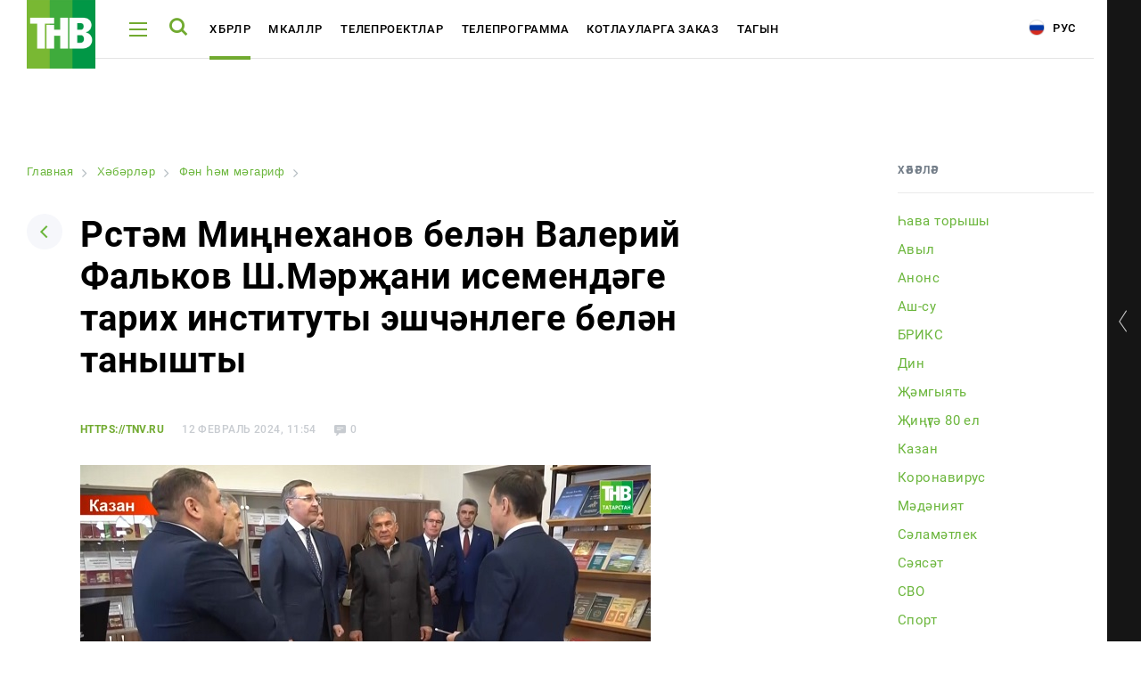

--- FILE ---
content_type: text/html; charset=UTF-8
request_url: https://www.tnv.ru/tat/news/fn-m-marif-/372367-r-st-m-mi-nekhanov-bel-n-valeriy-falkov-sh-m-r-ani-isemend-ge-tarikh-instituty-eshch-nlege-bel-n-tan/
body_size: 11754
content:
<!DOCTYPE html><html lang="ru"><head><!-- Global site tag (gtag.js) - Google Analytics --><!-- Google Tag Manager --><!-- End Google Tag Manager --><link rel="stylesheet" type="text/css" href="//fonts.googleapis.com/css?family=Roboto:300,300i,400,400i,500,500i,700,700i,900,900i&amp;subset=cyrillic,cyrillic-ext,latin-ext"/><meta name="viewport" content="initial-scale=1.0, width=device-width"/><meta content="IE=edge" http-equiv="X-UA-Compatible"/><link rel="apple-touch-icon" sizes="57x57" href="/local/static/favicons/apple-icon-57x57.png"/><link rel="apple-touch-icon" sizes="60x60" href="/local/static/favicons/apple-icon-60x60.png"/><link rel="apple-touch-icon" sizes="72x72" href="/local/static/favicons/apple-icon-72x72.png"/><link rel="apple-touch-icon" sizes="76x76" href="/local/static/favicons/apple-icon-76x76.png"/><link rel="apple-touch-icon" sizes="114x114" href="/local/static/favicons/apple-icon-114x114.png"/><link rel="apple-touch-icon" sizes="120x120" href="/local/static/favicons/apple-icon-120x120.png"/><link rel="apple-touch-icon" sizes="144x144" href="/local/static/favicons/apple-icon-144x144.png"/><link rel="apple-touch-icon" sizes="152x152" href="/local/static/favicons/apple-icon-152x152.png"/><link rel="apple-touch-icon" sizes="180x180" href="/local/static/favicons/apple-icon-180x180.png"/><link rel="icon" type="image/png" sizes="192x192" href="/local/static/favicons/android-icon-192x192.png"/><link rel="icon" type="image/png" sizes="32x32" href="/local/static/favicons/favicon-32x32.png"/><link rel="icon" type="image/png" sizes="96x96" href="/local/static/favicons/favicon-96x96.png"/><link rel="icon" type="image/png" sizes="16x16" href="/local/static/favicons/favicon-16x16.png"/><link rel="manifest" href="/local/static/favicons/manifest.json"/><meta name="msapplication-TileColor" content="#ffffff"/><meta name="msapplication-TileImage" content="/local/static/favicons/ms-icon-144x144.png"/><meta name="theme-color" content="#ffffff"/><meta name="yandex-verification" content="3fecacdefda3cc42" /><title>Расскажем подробно о Рөстәм Миңнеханов белән Валерий Фальков Ш.Мәрҗани исемендәге тарих институты эшчәнлеге белән танышты | tnv.ru</title><meta http-equiv="Content-Type" content="text/html; charset=UTF-8" /><meta name="robots" content="index, follow" /><meta name="keywords" content="Рөстәм Миңнеханов белән Валерий Фальков Ш.Мәрҗани исемендәге тарих институты эшчәнлеге белән танышты, от наших собственных корреспондентов, подробно, описание Рөстәм Миңнеханов белән Валерий Фальков Ш.Мәрҗани исемендәге тарих институты эшчәнлеге белән танышты | tnv.ru" /><meta name="description" content="Здесь вы узнаете все о Рөстәм Миңнеханов белән Валерий Фальков Ш.Мәрҗани исемендәге тарих институты эшчәнлеге белән танышты | tnv.ru" /><link rel="canonical" href="https://tnv.ru/tat/news/fn-m-marif-/372367-r-st-m-mi-nekhanov-bel-n-valeriy-falkov-sh-m-r-ani-isemend-ge-tarikh-instituty-eshch-nlege-bel-n-tan/" /><script data-skip-moving="true">(function(w, d, n) {var cl = "bx-core";var ht = d.documentElement;var htc = ht ? ht.className : undefined;if (htc === undefined || htc.indexOf(cl) !== -1){return;}var ua = n.userAgent;if (/(iPad;)|(iPhone;)/i.test(ua)){cl += " bx-ios";}else if (/Windows/i.test(ua)){cl += ' bx-win';}else if (/Macintosh/i.test(ua)){cl += " bx-mac";}else if (/Linux/i.test(ua) && !/Android/i.test(ua)){cl += " bx-linux";}else if (/Android/i.test(ua)){cl += " bx-android";}cl += (/(ipad|iphone|android|mobile|touch)/i.test(ua) ? " bx-touch" : " bx-no-touch");cl += w.devicePixelRatio && w.devicePixelRatio >= 2? " bx-retina": " bx-no-retina";if (/AppleWebKit/.test(ua)){cl += " bx-chrome";}else if (/Opera/.test(ua)){cl += " bx-opera";}else if (/Firefox/.test(ua)){cl += " bx-firefox";}ht.className = htc ? htc + " " + cl : cl;})(window, document, navigator);</script><link href="/bitrix/cache/css/tt/tnv/page_3b9caa3145511327f624f2e49264fae7/page_3b9caa3145511327f624f2e49264fae7_v1.css?17647007478220" type="text/css"  rel="stylesheet" /><link href="/bitrix/cache/css/tt/tnv/template_6ac6280874e8e51a25767a1d9e193045/template_6ac6280874e8e51a25767a1d9e193045_v1.css?1764700747391031" type="text/css"  data-template-style="true" rel="stylesheet" /><meta property="og:title" content="Рөстәм Миңнеханов белән Валерий Фальков Ш.Мәрҗани исемендәге тарих институты эшчәнлеге белән танышты" /><meta property="og:description" content="" /><meta property="og:image" content="https://i.tnv.ru/iblock/d46/d46fb7069f180e7d92fc569e66aa724e/sr.jpg" /><!-- banners google money --><!-- banners google money --></head><body class="js-body offset body-lang-tt"><!-- Google Tag Manager (noscript) --><noscript><iframe src="https://www.googletagmanager.com/ns.html?id=GTM-PGBRNKG"
height="0" width="0" style="display:none;visibility:hidden"></iframe></noscript><!-- End Google Tag Manager (noscript) --><div class="page__preloader preloader js-page-preloader"><div class="preloader__logo"><img src="/local/static/images/logo.svg" alt="" /></div><div class="preloader__spinner"><div class="spinner__item spinner__item--first"></div><div class="spinner__item spinner__item--second"></div><div class="spinner__item spinner__item--third"></div></div></div><div class="page__wrapper js-page-wrapper"><aside class="aside aside--desktop opened js-aside-desktop"><a class="aside__toggle js-aside-toggle" href="#"></a><div class="aside__online aside-online js-aside-online"><div class="aside-online__item active opened"><div class="aside-online__tv active opened"><div id="player" style="width: 100%; height: 156px;"></div></div></div><div class="aside-online__item"><p class="aside-online__title active js-tv-player-source" data-source="https://user91229.clients-cdnnow.ru/hls/user91229_1.m3u8">
                        ТНВ-Татарстан                    </p></div><div class="aside-online__item"><p class="aside-online__title js-tv-player-source" data-source="https://shayan.bonus-tv.ru/cdn/shayan/playlist.m3u8">
                        Шаян ТВ                    </p></div><div class="aside-online__item"><p class="aside-online__title js-tv-player-source" data-source="//live-maidantv.cdnvideo.ru/maidantv/maidantv.smil/playlist.m3u8">
                        Мәйдан                    </p></div><div class="aside-online__item"><p class="aside-online__title js-tv-player-source" data-source="https://planeta.mediacdn.ru/cdn/tnvplanet/playlist.m3u8">
                        ТНВ-Планета                    </p></div></div><style>
            .aside-online__title:before {
                opacity: 0;
            }

            .aside-online__title:after {
                display: none;
            }

            .aside-online__title.active:before {
                opacity: 1;
            }
        </style><div class="aside__wrapper"><div class="js-banner-aside"></div><div class="vote-2"></div><div class="js-banner-aside-2"></div><div class="aside__item aside__item--offset-2" id="bx_1373509569_21968"><a href="https://bolgarradio.com/to-order-congratulations/" target="_blank"></a><p>
            Заказать поздравление в передаче «Сина Миннэн Сэлэм»        </p><p class="aside__item-description">
                Каждую субботу с 7 до 9 утра зрители ТНВ поздравляют<br />
своих любимых при помощи SMS-соообщений и звонков.            </p><a href="https://bolgarradio.com/to-order-congratulations/" class="button button--green aside__item-button">Заказать поздравление</a></div><div class="aside__item aside__item--offset" id="bx_1373509569_17978"><a href="#" target="_blank"></a><p>
            Ашыгыч хәбәрләр телефоны  8 (987) 420-01-01        </p><p class="aside__item-description">
                Горячая линия новостей - <br/><a href="https://wa.me/79874200101">8 987 420 01 01</a>            </p><span class="icon-arrow-down"></span></div><div class="aside__item aside__item--offset" id="bx_1373509569_17977"><a href="#" target="_blank"></a><p>
            Хата таптыгызмы?        </p><span class="icon-arrow-down"></span></div><div class="aside__socials aside-socials"><a class="aside-socials__item aside-socials__item--vkontakte" href="https://vk.com/tatarstan_tnv" target="_blank" rel="nofollow" id="bx_3485106786_6"><span class="icon-vkontakte"></span></a><a class="aside-socials__item aside-socials__item--youtube" href="https://www.youtube.com/channel/UCRZoU5z1CS38bDWGuNefo-g" target="_blank" rel="nofollow" id="bx_3485106786_7"><span class="icon-youtube"></span></a></div></div></aside><div class="aside__mobile-toggle-wrapper"><a href="#" class="aside__mobile-toggle-link js-aside-mobile-toggle"></a><p class="aside__mobile-toggle-online">
            Онлайн трансляция
        </p><p class="aside__mobile-toggle"><span class="title">Свернуть</span><span class="icon icon-aside-search"></span></p></div><aside class="aside aside--mobile js-aside-mobile"><a class="aside__toggle js-aside-toggle" href="#"></a><div class="aside__online-wrapper"><p class="aside__title">
        Смотреть онлайн
    </p><div class="aside__online aside-online js-aside-online"><div class="aside-online__item" id="bx_3099439860_3609"><a href="/online/?ID=3609" target="_blank" class="aside-online__title"><img src="https://i.tnv.ru/iblock/9bc/unnamed.jpg" alt="" title="" /><span>ТНВ-Татарстан</span></a></div><div class="aside-online__item" id="bx_3099439860_3611"><a href="/online/?ID=3611" target="_blank" class="aside-online__title"><img src="https://i.tnv.ru/iblock/9f3/3F_3F_3F_3F_3F_3F_282018_2C_3F_3F_3F_3F_3F_3F_3F_29.png" alt="" title="" /><span>Шаян ТВ</span></a></div><div class="aside-online__item" id="bx_3099439860_3612"><a href="/online/?ID=3612" target="_blank" class="aside-online__title"><img src="https://i.tnv.ru/iblock/9c6/Group-3.png" alt="" title="" /><span>Мәйдан</span></a></div><div class="aside-online__item" id="bx_3099439860_3610"><a href="/online/?ID=3610" target="_blank" class="aside-online__title"><img src="https://i.tnv.ru/iblock/9bc/unnamed.jpg" alt="" title="" /><span>ТНВ-Планета</span></a></div></div></div><div class="aside__wrapper"><div class="js-banner-aside"></div><div class="vote-2"></div><div class="js-banner-aside-2"></div><div class="aside__item aside__item--offset-2" id="bx_1454625752_21968"><a href="https://bolgarradio.com/to-order-congratulations/" target="_blank"></a><p>
            Заказать поздравление в передаче «Сина Миннэн Сэлэм»        </p><p class="aside__item-description">
                Каждую субботу с 7 до 9 утра зрители ТНВ поздравляют<br />
своих любимых при помощи SMS-соообщений и звонков.            </p><a href="https://bolgarradio.com/to-order-congratulations/" class="button button--green aside__item-button">Заказать поздравление</a></div><div class="aside__item aside__item--offset" id="bx_1454625752_17978"><a href="#" target="_blank"></a><p>
            Ашыгыч хәбәрләр телефоны  8 (987) 420-01-01        </p><p class="aside__item-description">
                Горячая линия новостей - <br/><a href="https://wa.me/79874200101">8 987 420 01 01</a>            </p><span class="icon-arrow-down"></span></div><div class="aside__item aside__item--offset" id="bx_1454625752_17977"><a href="#" target="_blank"></a><p>
            Хата таптыгызмы?        </p><span class="icon-arrow-down"></span></div><div class="aside__socials aside-socials"><a class="aside-socials__item aside-socials__item--vkontakte" href="https://vk.com/tatarstan_tnv" target="_blank" rel="nofollow" id="bx_3322728009_6"><span class="icon-vkontakte"></span></a><a class="aside-socials__item aside-socials__item--youtube" href="https://www.youtube.com/channel/UCRZoU5z1CS38bDWGuNefo-g" target="_blank" rel="nofollow" id="bx_3322728009_7"><span class="icon-youtube"></span></a></div></div>    </aside><div class="page-load"><header class="header header--white"><div class="page__container"><div class="header__wrapper"><div class="header__logo"><a href="/tat/"><img src="/local/static/images/logo.svg" alt="ТНВ"/></a></div><div class="header__hamburger js-header-hamburger"><span></span><span></span><span></span></div><div class="header__search js-header-search"><span class="icon-search"></span></div><ul class="header__nav header-nav" id="header-nav"><li class="header-nav__item js-header-submenu-open" id="bx_2970353375_3661"><a class="header-nav__link" href="/tat/news/">Хәбәрләр</a><div class="header__submenu header__more js-header-submenu"><div class="page__container"><ul class="header__nav header-nav"><li class="header-nav__item"><a href="/tat/news/" class="header-nav__link">Хәбәрләр тасмасы</a></li><li class="header-nav__item"><a href="/tat/media/" class="header-nav__link">Фото</a></li><li class="header-nav__item"><a href="/tat/media/#tab-mediateka-41" class="header-nav__link">Видеорепортажлар</a></li><li class="header-nav__item"><a href="/tat/stories/" class="header-nav__link">Cюжетлар</a></li></ul></div></div></li><li class="header-nav__item js-header-submenu-open" id="bx_2970353375_54069"><a class="header-nav__link" href="/tat/articles/">Мәкаләләр</a><div class="header__submenu header__more js-header-submenu"><div class="page__container"><ul class="header__nav header-nav"><li class="header-nav__item"><a href="/tat/learn/" class="header-nav__link">Татарча өйрәнәбез</a></li></ul></div></div></li><li class="header-nav__item" id="bx_2970353375_3662"><a class="header-nav__link" href="/tat/tv-projects/">Телепроектлар</a></li><li class="header-nav__item js-header-submenu-open" id="bx_2970353375_3663"><a class="header-nav__link" href="/tat/tv-program/tatarstan/">Телепрограмма</a><div class="header__submenu header__more js-header-submenu"><div class="page__container"><ul class="header__nav header-nav"><li class="header-nav__item"><a href="/tat/tv-program/tatarstan/" class="header-nav__link">ТНВ-Татарстан</a></li><li class="header-nav__item"><a href="/tat/tv-program/planeta/" class="header-nav__link">ТНВ-Планета</a></li></ul></div></div></li><li class="header-nav__item" id="bx_2970353375_19557"><a class="header-nav__link" href="/tat/congratulations/">Котлауларга заказ</a></li><li class="header-nav__item js-header-submenu-open" id="bx_2970353375_3607"><a class="header-nav__link" href="javascript:;">Тагын</a><div class="header__submenu header__more js-header-submenu"><div class="page__container"><ul class="header__nav header-nav"><li class="header-nav__item"><a href="/tat/about/" class="header-nav__link">Компания турында</a></li><li class="header-nav__item"><a href="/tat/advertisement/" class="header-nav__link">Түләүле хезмәтләр</a></li></ul></div></div></li></ul><div class="header__socials"><a class="aside-socials__item aside-socials__item--vkontakte" href="https://vk.com/tatarstan_tnv" target="_blank" rel="nofollow" id="bx_719294866_6"><span class="icon-vkontakte"></span></a><a class="aside-socials__item aside-socials__item--youtube" href="https://www.youtube.com/channel/UCRZoU5z1CS38bDWGuNefo-g" target="_blank" rel="nofollow" id="bx_719294866_7"><span class="icon-youtube"></span></a></div>                        <a href="/" class="header__lang"><i class="icon-rus"></i> Рус</a></div></div><div class="header__more js-header-more" id="bx_3302092990_3607"><div class="page__container"><ul class="header__nav header-nav"><li class="header-nav__item"><a href="/tat/about/" class="header-nav__link">Компания турында</a></li><li class="header-nav__item"><a href="/tat/advertisement/" class="header-nav__link">Түләүле хезмәтләр</a></li></ul></div></div></header><div class="menu js-menu"><div class="menu__wrapper js-menu-wrapper"><div class="fake-poster"><div class="show-poster__wrapper show-poster__wrapper--hidden"></div></div><div class="menu__nav-wrapper"><span class="icon-close menu__close js-menu-close"></span><div class="menu__search menu-search"><form class="form js-action-search"><div class="form__item"><input type="text" class="menu-search__input" name="q" placeholder="Поиск"  /><button type="submit" class="menu-search__button"><span class="icon-search"></span></button></div><p class="menu-search__example">
            Например: Минниханов, 7 дней, телепрограмма
        </p></form></div>            <div class="global-search__wrapper js-search-results"></div><div class="js-menu-content"><nav class="menu__nav menu-nav"><div class="menu-nav__column"><div class="menu-nav__item" id="bx_3017195560_3661"><a class="menu-nav__title menu-nav__title--add js-menu-nav-title" href="/tat/news/">Хәбәрләр</a><div class="menu-nav__links"><a href="/tat/news/" class="menu-nav__link">Хәбәрләр тасмасы</a><a href="/tat/media/" class="menu-nav__link">Фото</a><a href="/tat/media/#tab-mediateka-41" class="menu-nav__link">Видеорепортажлар</a><a href="/tat/stories/" class="menu-nav__link">Cюжетлар</a></div></div><div class="menu-nav__item" id="bx_3017195560_54069"><a class="menu-nav__title menu-nav__title--add js-menu-nav-title" href="/tat/articles/">Мәкаләләр</a><div class="menu-nav__links"><a href="/tat/learn/" class="menu-nav__link">Татарча өйрәнәбез</a></div></div><div class="menu-nav__item" id="bx_3017195560_3662"><a class="menu-nav__title" href="/tat/tv-projects/">Телепроектлар</a></div></div><div class="menu-nav__column"><div class="menu-nav__item" id="bx_3017195560_3663"><a class="menu-nav__title menu-nav__title--add js-menu-nav-title" href="/tat/tv-program/tatarstan/">Телепрограмма</a><div class="menu-nav__links"><a href="/tat/tv-program/tatarstan/" class="menu-nav__link">ТНВ-Татарстан</a><a href="/tat/tv-program/planeta/" class="menu-nav__link">ТНВ-Планета</a></div></div><div class="menu-nav__item" id="bx_3017195560_19557"><a class="menu-nav__title" href="/tat/congratulations/">Котлауларга заказ</a></div><div class="menu-nav__item" id="bx_3017195560_3607"><a class="menu-nav__title menu-nav__title--add js-menu-nav-title" href="javascript:;">Тагын</a><div class="menu-nav__links"><a href="/tat/about/" class="menu-nav__link">Компания турында</a><a href="/tat/advertisement/" class="menu-nav__link">Түләүле хезмәтләр</a></div></div></div></nav>                            </div></div></div></div><div class="menu global-search js-global-search"><div class="menu__wrapper js-menu-wrapper"><div class="fake-poster"><div class="show-poster__wrapper show-poster__wrapper--hidden"></div></div><div class="menu__nav-wrapper"><span class="icon-close menu__close js-menu-close"></span><div class="menu__search menu-search"><form class="form js-action-search"><div class="form__item"><input type="text" class="menu-search__input" name="q" placeholder="Поиск"  /><button type="submit" class="menu-search__button"><span class="icon-search"></span></button></div><p class="menu-search__example">
            Например: Минниханов, 7 дней, телепрограмма
        </p></form></div>            <div class="global-search__wrapper" id="search-results"></div></div></div></div>            <section class="page js-news-container"><article class="js-post-news"><div class="page__container"><div class="news-page novelty clearfix"><div class="news-page__left"><!--'start_frame_cache_y0XwfU'--><!--'end_frame_cache_y0XwfU'-->                    <link href="/bitrix/css/main/font-awesome.css?155983358428777" type="text/css" rel="stylesheet" /><div class="bx-breadcrumb" itemprop="http://schema.org/breadcrumb" itemscope itemtype="http://schema.org/BreadcrumbList"><div class="bx-breadcrumb-item" id="bx_breadcrumb_0" itemprop="itemListElement" itemscope itemtype="http://schema.org/ListItem"><a class="bx-breadcrumb-item-link" href="/tat/" title="Главная" itemprop="item"><span class="bx-breadcrumb-item-text" itemprop="name">Главная</span></a><meta itemprop="position" content="1" /></div><i class="bx-breadcrumb-item-angle fa fa-angle-right"></i><div class="bx-breadcrumb-item" id="bx_breadcrumb_1" itemprop="itemListElement" itemscope itemtype="http://schema.org/ListItem"><a class="bx-breadcrumb-item-link" href="/tat/news/" title="Хәбәрләр" itemprop="item"><span class="bx-breadcrumb-item-text" itemprop="name">Хәбәрләр</span></a><meta itemprop="position" content="2" /></div><i class="bx-breadcrumb-item-angle fa fa-angle-right"></i><div class="bx-breadcrumb-item" id="bx_breadcrumb_2" itemprop="itemListElement" itemscope itemtype="http://schema.org/ListItem"><a class="bx-breadcrumb-item-link" href="/tat/news/fn-m-marif-/" title="Фән һәм мәгариф " itemprop="item"><span class="bx-breadcrumb-item-text" itemprop="name">Фән һәм мәгариф </span></a><meta itemprop="position" content="3" /></div><i class="bx-breadcrumb-item-angle fa fa-angle-right"></i><div class="bx-breadcrumb-item"><span class="bx-breadcrumb-item-text">Рөстәм Миңнеханов белән Валерий Фальков Ш.Мәрҗани исемендәге тарих институты эшчәнлеге белән танышты</span></div></div><div class="page__head page-head"><a class="page-head__back" href="/tat/news/"><span class="icon-arrow-down"></span></a><h1>Рөстәм Миңнеханов белән Валерий Фальков Ш.Мәрҗани исемендәге тарих институты эшчәнлеге белән танышты</h1></div><div id="372367" class="novelty__content novelty__content--padding"><div class="novelty__information"><p class="novelty__source">
                https://tnv.ru            </p><p class="novelty__date">
            12 Февраль 2024, 11:54        </p><p class="novelty__views">
            99        </p><p class="novelty__comments">
            0        </p></div><p class="novelty__intro"></p><div class="novelty__thumb novelty-thumb"><img src="https://i.tnv.ru/iblock/d46/d46fb7069f180e7d92fc569e66aa724e/sr.jpg" alt="Рөстәм Миңнеханов белән Валерий Фальков Ш.Мәрҗани исемендәге тарих институты эшчәнлеге белән танышты"/><div class="novelty-thumb__information"></div></div><!--'start_frame_cache_2DJmFo'--><div class="page__container"><div class="show-poster show-poster--big-offset"></div></div><!--'end_frame_cache_2DJmFo'--><div><div class="js-image-description">
            Татарстан Республикасы Рәисе Рөстәм Миңнеханов белән Россия Федерациясе Фән һәм югары белем министры Валерий Фальков Шиһабетдин Мәрҗани исемендәге тарих институты эшчәнлеге белән дә танышты. <br><br>
 Аларга фәнни хезмәтләрне, яңа проектларны күрсәттеләр, экспедиция нәтиҗәләре турында сөйләделәр. 1996 елдан бирле эшләүче әлеге институт Татарстан һәм татарлар тарихын өйрәнүдә алдынгы үзәкләрнең берсе булып санала. <br><br>
 Быел биредә яңа хезмәткә алынганнар - Республиканың мәгариф һәм фән министрлыгы белән берлектә төбәк тарихы турында дәреслек әзерлиләр. Ул 5-7 сыйныф укучылары өчен булачак. Аның үзенчәлеге һәм тарихи дөреслекне җиткерүнең яңа алымнары хакында Инзилә Хөсәенова сөйләр. <br><br><iframe width="1280" height="720" src="https://www.youtube.com/embed/Z_GJyZNUVy4?feature=oembed" frameborder="0" allow="accelerometer; autoplay; clipboard-write; encrypted-media; gyroscope; picture-in-picture; web-share" allowfullscreen="" title="Рөстәм Миңнеханов белән Валерий Фальков Ш.Мәрҗани исемендәге тарих институты эшчәнлеге белән танышты"></iframe> <br>        </div></div></div><div class="novelty__actions"><p>
    Читайте новости в нашем <a href="https://t.me/tnvtv">Telegram</a> и <a href="https://dzen.ru/tnv/">Дзен</a>.</p><br /><br /></div><div class="novelty__actions"><div class="novelty__share"><div class="novelty__share"><p>
                Бүлешергә            </p><div class="ya-share2" data-services="vkontakte,odnoklassniki,twitter,telegram,whatsapp"
                 data-counter=""></div></div></div><div class="novelty__discuss"></div></div><div class="js-pagination"><a class="js-pagination-next" href="/tat/news/announcement/372359-ak-bars-komandasy-kluby-shayan-tv-telekanaly-bel-n-berlekt-shayan-match-dip-atalgan-zur-tamasha-zerl/?ajax=Y"></a></div></div><div class="news-page__right"><div class="news-page__rubrics news-page-rubrics"><p class="news-page-rubrics__title">
            Хәбәрләр        </p><div class="news-page-rubrics__wrapper dragscroll scrollable-content"><a data-code="ava-toryshy" href="/tat/news/ava-toryshy/"                   id="bx_1847241719_109">Һава торышы</a><a data-code="avyl" href="/tat/news/avyl/"                   id="bx_1847241719_70">Авыл</a><a data-code="announcement" href="/tat/news/announcement/"                   id="bx_1847241719_69">Анонс</a><a data-code="ash-su" href="/tat/news/ash-su/"                   id="bx_1847241719_99">Аш-су</a><a data-code="briks" href="/tat/news/briks/"                   id="bx_1847241719_108">БРИКС</a><a data-code="dean" href="/tat/news/dean/"                   id="bx_1847241719_59">Дин</a><a data-code="moguai" href="/tat/news/moguai/"                   id="bx_1847241719_39">Җәмгыять</a><a data-code="i-g-80-el" href="/tat/news/i-g-80-el/"                   id="bx_1847241719_113">Җиңүгә 80 ел</a><a data-code="kazan" href="/tat/news/kazan/"                   id="bx_1847241719_97">Казан</a><a data-code="coronavirus" href="/tat/news/coronavirus/"                   id="bx_1847241719_90">Коронавирус</a><a data-code="mednet" href="/tat/news/mednet/"                   id="bx_1847241719_29">Мәдәният</a><a data-code="s-lam-tlek" href="/tat/news/s-lam-tlek/"                   id="bx_1847241719_101">Сәламәтлек</a><a data-code="policy" href="/tat/news/policy/"                   id="bx_1847241719_31">Сәясәт</a><a data-code="svo" href="/tat/news/svo/"                   id="bx_1847241719_106">СВО</a><a data-code="sport" href="/tat/news/sport/"                   id="bx_1847241719_30">Спорт</a><a data-code="tatars-dneasy" href="/tat/news/tatars-dneasy/"                   id="bx_1847241719_57">Татар дөньясы</a><a data-code="tatar-mill-te" href="/tat/news/tatar-mill-te/"                   id="bx_1847241719_94">Татарлар</a><a data-code="tatarstan" href="/tat/news/tatarstan/"                   id="bx_1847241719_68">Татарстан</a><a data-code="tnv" href="/tat/news/tnv/"                   id="bx_1847241719_116">ТНВ</a><a data-code="fn-m-marif-" href="/tat/news/fn-m-marif-/"                   id="bx_1847241719_79">Фән һәм мәгариф </a><a data-code="show-business" href="/tat/news/show-business/"                   id="bx_1847241719_58">Шоу-бизнес</a></div></div><!--'start_frame_cache_ALOAcH'--><!--'end_frame_cache_ALOAcH'-->                                                        </div></div></div><div class="comments-form"><div class="page__container"><div class="comments-form__wrapper"><div class="comments-form__left"><div class="comments-form__title-wrapper"><p class="comments-form__title">
        Комментарии <span>0</span></p><a href="javascript:;" class="comments-form__title-icon"><span class="icon-comments"></span></a></div><div class="comments-form__thread comments-form-thread"><div class="comments-form-thread__item comments-form-thread__item--my-comment"><div class="comments-form-thread__avatar"><img src="/local/templates/.default/components/aristov.comments/comments/news/img/ava.jpg"
             alt="Аватар"
             class="av-comment-add-form__avatar"></div><div class="comments-form-thread__form comments-form-thread__form"><form class="form av-comment-add-form js-av-comment-add-form"><input type="hidden"
                   name="PARENT_ID"
                   value="372367"
                   class="js-av-comment-add-form__parent-id-field"
                   required/><div class="form__item"><div class=""><label for="NAME" class="av-comment-add-form__label">Имя</label><input type="text"
                               class="comments-field js-av-comment-add-form-name-input"
                               id="NAME"
                               name="NAME"
                                                           required/></div></div><div class="form__item"><label for="EMAIL" class="av-comment-add-form__label">Email</label><input type="text"
                               class="comments-field js-av-comment-add-form-email-input"
                               id="EMAIL"
                               name="EMAIL"
                               required/></div><div class="form__item"><label for="TEXT" class="av-comment-add-form__label">Текст сообщения</label><textarea id="TEXT"
                              name="TEXT"
                              class="textarea ctrlEnterSubmit js-av-comment-add-form-text-input"
                              rows="3"
                              required></textarea></div><button type="submit"
                        class="comments-form-thread__send">Отправить комментарий</button></form></div></div></div></div><div class="comments-form__right"><!--'start_frame_cache_Zg1Ab0'--><div class="novelty__poster novelty__poster--comments-form"></div><!--'end_frame_cache_Zg1Ab0'-->            </div></div></div></div></article></section><footer class="footer"><div class="footer__top-wrapper"><div class="page__container"><div class="footer__top"><div class="footer__nav-wrapper"><div class="footer__logo"><a href="/tat/"><img src="/local/static/images/logo.svg" alt="ТНВ"/></a></div><nav class="footer__nav footer-nav"><div class="footer-nav__item" id="bx_604248480_3661"><a class="footer-nav__title" href="/tat/news/">Хәбәрләр</a><a class="footer-nav__link" href="/tat/news/">Хәбәрләр тасмасы</a><a class="footer-nav__link" href="/tat/media/">Фото</a><a class="footer-nav__link" href="/tat/media/#tab-mediateka-41">Видеорепортажлар</a><a class="footer-nav__link" href="/tat/stories/">Cюжетлар</a></div><div class="footer-nav__item" id="bx_604248480_54069"><a class="footer-nav__title" href="/tat/articles/">Мәкаләләр</a><a class="footer-nav__link" href="/tat/learn/">Татарча өйрәнәбез</a></div><div class="footer-nav__item" id="bx_604248480_3662"><a class="footer-nav__title" href="/tat/tv-projects/">Телепроектлар</a></div><div class="footer-nav__item" id="bx_604248480_3663"><a class="footer-nav__title" href="/tat/tv-program/tatarstan/">Телепрограмма</a><a class="footer-nav__link" href="/tat/tv-program/tatarstan/">ТНВ-Татарстан</a><a class="footer-nav__link" href="/tat/tv-program/planeta/">ТНВ-Планета</a></div><div class="footer-nav__item" id="bx_604248480_19557"><a class="footer-nav__title" href="/tat/congratulations/">Котлауларга заказ</a></div><div class="footer-nav__item" id="bx_604248480_3607"><a class="footer-nav__title" href="javascript:;">Тагын</a><a class="footer-nav__link" href="/tat/about/">Компания турында</a><a class="footer-nav__link" href="/tat/advertisement/">Түләүле хезмәтләр</a></div><div class="footer-nav__item footer-nav__item--pa"><div class="footer__search footer-search"><form class="form js-action-search"><div class="form__item"><input type="text" class="footer-search__input" name="q" placeholder="Поиск"/></div></form></div></div></nav></div><div class="footer__description" id="bx_1392716086_2"><p>
	 АО «ТРК «Новый Век»<br>
	 Ул. Ш. Усманова, 9, Казань<br>
	 420095, Россия, Республика Татарстан,<br>
	 Тел.: +7 (843) 570-50-00<br>
	 E-mail:&nbsp;<a href="mailto:reception@tnvtv.ru">reception@tnvtv.ru</a>,&nbsp;<a href="mailto:tnvnews@mail.ru">tnvnews@mail.ru</a><br></p><p>
	 ТНВ в <a target="_blank" href="https://dzen.ru/tnv/">Дзен</a></p><p>
	 При любом использовании материалов ТНВ ссылка (для сайтов - гиперссылка на <a href="https://tnv.ru">tnv.ru</a>) обязательна. <br>
	 Используя настоящий сайт, вы обязуетесь выполнять условия данного соглашения.<br>
Если вы являетесь правообладателем какой-либо фотографии, размещенной на нашем сайте, свяжитесь с нами, и мы укажем авторство.<br>
Политика Акционерного общества «Телерадиокомпания Новый Век» в отношении <a href="https://cloud.mail.ru/public/6toF/EA2fS1rMa">обработки персональных данных</a>. 
</p><p>
	 На настоящем сайте могут демонстрироваться табачные изделия. Курение вредит вашему здоровью.
</p><p><!--LiveInternet counter--><!--/LiveInternet--> <!--LiveInternet logo--><a href="//www.liveinternet.ru/click" target="_blank"><img width="88" src="//counter.yadro.ru/logo?18.2" height="31" title="LiveInternet: показано число просмотров за 24 часа, посетителей за 24 часа и за сегодня" alt="" border="0"></a><!--/LiveInternet--> <!-- Yandex.Metrika informer --> <a href="https://metrika.yandex.ru/stat/?id=46775133&from=informer" target="_blank" rel="nofollow"><img src="https://informer.yandex.ru/informer/46775133/3_1_FFFFFFFF_EFEFEFFF_0_pageviews" style="width:88px; height:31px; border:0;" alt="Яндекс.Метрика" title="Яндекс.Метрика: данные за сегодня (просмотры, визиты и уникальные посетители)" class="ym-advanced-informer" data-cid="46775133" data-lang="ru"></a><!-- /Yandex.Metrika informer --> <!-- Yandex.Metrika counter -->  <!-- /Yandex.Metrika counter --> <!-- Rating Mail.ru counter -->  <!-- //Rating Mail.ru counter --> <!-- Rating Mail.ru logo --> <a href="https://top.mail.ru/jump?from=592495"> <img width="88" alt="Top.Mail.Ru" src="https://top-fwz1.mail.ru/counter?id=592495;t=502;l=1" height="31" style="border:0;"></a><!-- //Rating Mail.ru logo --> <!-- ok --> <a href="https://ok.ru/tnvtv"> <img width="30" alt="ok" src="/demo/OK%20orange%20compact-512.png" height="30" style="border:0;"></a><!-- ok --></p><p style="font-size:130%">
	 18+
</p>    </div></div></div></div><div class="footer__bottom-wrapper"><div class="page__container"><div class="footer__bottom"><p class="footer__copyright" id="bx_32686673_2">
        &copy; 1999 - 2023, АО «ТРК «Новый Век»    </p><p class="footer__site-creation">
                    Создание сайта
                    <a href="http://markweber.ru" rel="nofollow" target="_blank"><img src="/local/static/images/mw-logo.png" alt="markweber" style="margin-left: 10px;"/></a></p></div></div></div></footer><div style="display: none"><div id="project" class="js-modal-video modal"><div class="modal__content"><button class="modal__close" data-izimodal-close="" data-izimodal-transitionout="fadeOutDown"><span
                        class="icon-close"></span></button><div class="modalproject"><div class="modalproject__wrapper"></div></div></div></div><div id="coming" class="js-modal modal modal--small"><div class="modal__content"><button class="modal__close" data-izimodal-close="" data-izimodal-transitionout="fadeOutDown"><span
                        class="icon-close"></span></button><div class="modalproject"><div class="modalproject__wrapper"></div></div></div></div><div id="heading" class="js-modal modal modal--small"><div class="modal__content"><button class="modal__close" data-izimodal-close="" data-izimodal-transitionout="fadeOutDown"><span
                        class="icon-close"></span></button><div class="js-modal-content"></div></div></div><div id="submit-ok" class="js-modal modal modal--small"><div class="modal__content"><button class="modal__close" data-izimodal-close="" data-izimodal-transitionout="fadeOutDown"><span
                        class="icon-close"></span></button><div class="js-modal-content"><div class="find-error" style="padding: 50px 0; margin-bottom: 0"><p class="find-error__title">
                        Спасибо! Сообщение отправлено.
                    </p></div></div></div></div><div id="error-find" class="js-modal modal modal--small"><div class="modal__content" style="padding-top: 0"><button class="modal__close" data-izimodal-close="" data-izimodal-transitionout="fadeOutDown"><span
                        class="icon-close"></span></button><div class="modal__item"><form action="#" data-action="/local/action/form/error.php" class="js-form"><div class="shop-congr__service shop-congr__service--modal shop-congr-service"><div class="find-error"><p class="find-error__title">
                                Нашли ошибки? Напишите нам.
                            </p><p class="find-error__subtitle"></p></div><div class="shop-congr-service__item"><p class="shop-congr-service__title">
                                Опишите ошибку
                            </p><div><textarea class="textarea" name="text" required></textarea></div></div><div class="shop-congr-service__item"><p class="shop-congr-service__title">
                                Ваша электронная почта
                            </p><div><input type="text" class="text" name="email" value="" required></div></div><div class="shop-congr-service__item"><p class="shop-congr-service__title">
                                Номер телефона
                            </p><div><input type="text" class="text autowidth" name="phone" value="" placeholder="+7"
                                       required></div></div><div class="shop-congr-service__send"><div><input type="checkbox" class="checkbox" name="agreement" id="agreement"
                                       checked="checked" value="Y" required><label for="agreement">Я даю разрешение на обработку <a href="/upload/policy.pdf" target="_blank">персональных данных</a></label></div><button class="button button--green">Отправить</button></div></div></form></div></div></div><div style="display: none" id="loadHtml"></div></div><!-- Yandex.Metrika counter --><noscript><div><img src="https://mc.yandex.ru/watch/46775133" style="position:absolute; left:-9999px;" alt="" /></div></noscript><!-- /Yandex.Metrika counter --></div></div><script async src="https://www.googletagmanager.com/gtag/js?id=UA-134931708-3"></script><script>
  window.dataLayer = window.dataLayer || [];
  function gtag(){dataLayer.push(arguments);}
  gtag('js', new Date());

  gtag('config', 'UA-134931708-3');
</script><script>(function(w,d,s,l,i){w[l]=w[l]||[];w[l].push({'gtm.start':
new Date().getTime(),event:'gtm.js'});var f=d.getElementsByTagName(s)[0],
j=d.createElement(s),dl=l!='dataLayer'?'&l='+l:'';j.async=true;j.src=
'https://www.googletagmanager.com/gtm.js?id='+i+dl;f.parentNode.insertBefore(j,f);
})(window,document,'script','dataLayer','GTM-PGBRNKG');</script><script>if(!window.BX)window.BX={};if(!window.BX.message)window.BX.message=function(mess){if(typeof mess==='object'){for(let i in mess) {BX.message[i]=mess[i];} return true;}};</script><script>(window.BX||top.BX).message({"JS_CORE_LOADING":"Загрузка...","JS_CORE_NO_DATA":"- Нет данных -","JS_CORE_WINDOW_CLOSE":"Закрыть","JS_CORE_WINDOW_EXPAND":"Развернуть","JS_CORE_WINDOW_NARROW":"Свернуть в окно","JS_CORE_WINDOW_SAVE":"Сохранить","JS_CORE_WINDOW_CANCEL":"Отменить","JS_CORE_WINDOW_CONTINUE":"Продолжить","JS_CORE_H":"ч","JS_CORE_M":"м","JS_CORE_S":"с","JSADM_AI_HIDE_EXTRA":"Скрыть лишние","JSADM_AI_ALL_NOTIF":"Показать все","JSADM_AUTH_REQ":"Требуется авторизация!","JS_CORE_WINDOW_AUTH":"Войти","JS_CORE_IMAGE_FULL":"Полный размер"});</script><script src="/bitrix/js/main/core/core.min.js?1759865983229643"></script><script>BX.Runtime.registerExtension({"name":"main.core","namespace":"BX","loaded":true});</script><script>BX.setJSList(["\/bitrix\/js\/main\/core\/core_ajax.js","\/bitrix\/js\/main\/core\/core_promise.js","\/bitrix\/js\/main\/polyfill\/promise\/js\/promise.js","\/bitrix\/js\/main\/loadext\/loadext.js","\/bitrix\/js\/main\/loadext\/extension.js","\/bitrix\/js\/main\/polyfill\/promise\/js\/promise.js","\/bitrix\/js\/main\/polyfill\/find\/js\/find.js","\/bitrix\/js\/main\/polyfill\/includes\/js\/includes.js","\/bitrix\/js\/main\/polyfill\/matches\/js\/matches.js","\/bitrix\/js\/ui\/polyfill\/closest\/js\/closest.js","\/bitrix\/js\/main\/polyfill\/fill\/main.polyfill.fill.js","\/bitrix\/js\/main\/polyfill\/find\/js\/find.js","\/bitrix\/js\/main\/polyfill\/matches\/js\/matches.js","\/bitrix\/js\/main\/polyfill\/core\/dist\/polyfill.bundle.js","\/bitrix\/js\/main\/core\/core.js","\/bitrix\/js\/main\/polyfill\/intersectionobserver\/js\/intersectionobserver.js","\/bitrix\/js\/main\/lazyload\/dist\/lazyload.bundle.js","\/bitrix\/js\/main\/polyfill\/core\/dist\/polyfill.bundle.js","\/bitrix\/js\/main\/parambag\/dist\/parambag.bundle.js"]);
</script><script>BX.Runtime.registerExtension({"name":"ui.dexie","namespace":"BX.DexieExport","loaded":true});</script><script>BX.Runtime.registerExtension({"name":"ls","namespace":"window","loaded":true});</script><script>BX.Runtime.registerExtension({"name":"fx","namespace":"window","loaded":true});</script><script>BX.Runtime.registerExtension({"name":"fc","namespace":"window","loaded":true});</script><script>(window.BX||top.BX).message({"LANGUAGE_ID":"ru","FORMAT_DATE":"DD.MM.YYYY","FORMAT_DATETIME":"DD.MM.YYYY HH:MI:SS","COOKIE_PREFIX":"BITRIX_SM","SERVER_TZ_OFFSET":"10800","UTF_MODE":"Y","SITE_ID":"tt","SITE_DIR":"\/tat\/","USER_ID":"","SERVER_TIME":1768733860,"USER_TZ_OFFSET":0,"USER_TZ_AUTO":"Y","bitrix_sessid":"9960a41aa2d45880e07941a0dccccc53"});</script><script  src="/bitrix/cache/js/tt/tnv/kernel_main/kernel_main_v1.js?1764743110158483"></script><script src="/bitrix/js/ui/dexie/dist/dexie.bundle.min.js?1759865904102530"></script><script src="/bitrix/js/main/core/core_ls.min.js?17381402632683"></script><script src="/bitrix/js/main/core/core_frame_cache.min.js?175986592310481"></script><script src="//vk.com/js/api/openapi.js"></script><script>BX.setJSList(["\/bitrix\/js\/main\/core\/core_fx.js","\/bitrix\/js\/main\/pageobject\/dist\/pageobject.bundle.js","\/bitrix\/js\/main\/session.js","\/bitrix\/js\/main\/core\/core_window.js","\/bitrix\/js\/main\/date\/main.date.js","\/bitrix\/js\/main\/core\/core_date.js","\/bitrix\/js\/main\/utils.js","\/local\/templates\/.default\/components\/hotline.design\/empty\/news-detail\/script.js","\/bitrix\/components\/aristov.comments\/comments\/script.js","\/local\/templates\/.default\/components\/aristov.comments\/comments\/news\/script.js","\/local\/static\/js\/new.app.min.js","\/local\/player\/playerjs.js","\/local\/static_backend\/js\/jquery.form.min.js","\/local\/static_backend\/js\/lazyload.min.js","\/local\/static_backend\/js\/infinite-scroll.pkgd.min.js","\/local\/static_backend\/js\/backend.js"]);</script><script>BX.setCSSList(["\/local\/templates\/.default\/components\/bitrix\/news.detail\/news-item\/style.css","\/local\/templates\/.default\/components\/aristov.comments\/comments\/news\/style.css","\/local\/static_backend\/css\/fonts.css","\/local\/static\/css\/new.22.app.min.css","\/local\/static_backend\/css\/style.css","\/local\/templates\/.default\/components\/bitrix\/news.list\/header-social-link\/style.css","\/local\/templates\/tnv\/template_styles.css"]);</script><script  src="/bitrix/cache/js/tt/tnv/template_49447d2abb445cd33b05c72a806efdfe/template_49447d2abb445cd33b05c72a806efdfe_v1.js?17647007471610517"></script><script  src="/bitrix/cache/js/tt/tnv/page_90ec3df561f745fc944c95def7d4092b/page_90ec3df561f745fc944c95def7d4092b_v1.js?176470074712484"></script><script async src="https://securepubads.g.doubleclick.net/tag/js/gpt.js"></script><script>
  window.googletag = window.googletag || {cmd: []};

  googletag.cmd.push(function() {

    googletag.pubads().collapseEmptyDivs();

    var adTopNews = googletag.defineSlot('/21820189125/TNV/TNV_horiz_under_news', [[970, 250], [970, 90], [970, 120], [728, 90], [468, 60], [300, 250], [300,200]], 'div-gpt-ad-1585753387371-0').addService(googletag.pubads());
    googletag.defineSlot('/21820189125/TNV/TNV_horiz_under_news_mob', [300, 250], 'div-gpt-ad-1585753102489-0').addService(googletag.pubads());
    googletag.defineSlot('/21820189125/TNV/TNV_desktop_horiz_footer_menu_articles', [970, 250], 'div-gpt-ad-1586295965992-0').addService(googletag.pubads());
    googletag.defineSlot('/21820189125/TNV/TNV_phone_horiz_header_main', [300, 250], 'div-gpt-ad-1587415444717-0').addService(googletag.pubads());
    googletag.defineSlot('/21820189125/TNV/TNV_desktop_vert_right_column_menu_articles', [240, 400], 'div-gpt-ad-1586295512110-0').addService(googletag.pubads());
    googletag.defineSlot('/21820189125/TNV/TNV_desktop_vert_1screen', [240, 400], 'div-gpt-ad-1586296186596-0').addService(googletag.pubads());
    googletag.defineSlot('/21820189125/TNV/TNV_tablet_vert_right_column_menu_articles2', [240, 400], 'div-gpt-ad-1586296459635-0').addService(googletag.pubads());
    googletag.defineSlot('/21820189125/TNV/TNV_desktop_horiz_header', [970, 250], 'div-gpt-ad-1586295391648-0').addService(googletag.pubads());
    var adMiddleNews = googletag.defineSlot('/21820189125/TNV/TNV_desktop_horiz_in_articles',[[970, 250], [970, 90], [970, 120], [728, 90], [468, 60],[300, 250], [300,200]], 'div-gpt-ad-1586296039792-0').addService(googletag.pubads());
    googletag.defineSlot('/21820189125/TNV/TNV_desktop_3horiz_news', [970, 250], 'div-gpt-ad-1587415092187-0').addService(googletag.pubads());


      var mapping =
          googletag.sizeMapping()
              .addSize([970, 0], [[970, 250], [970, 90], [970, 120], [728, 90]])
              .addSize([728, 0], [728, 90])
              .addSize([468, 0], [468, 60])
              .addSize([0, 0], [[300, 250],[300,200],[320,100]])
              .build();

      adTopNews.defineSizeMapping(mapping);
      adMiddleNews.defineSizeMapping(mapping);

      googletag.pubads().enableSingleRequest();
    googletag.enableServices();
  });
</script><script>
            var player = new Playerjs({id: "player", autoplay: 0,file: "https://user91229.clients-cdnnow.ru/hls/user91229_1.m3u8"});
            $(document).ready(function () {
                $(document).on('click', '.js-tv-player-source', function (e) {
                    let src = $(this).data('source');
                    $('.js-tv-player-source').removeClass('active');
                    $(this).addClass('active');
                    player.api("play", src);
                    e.preventDefault();
                })
            })
        </script><script>
        $(document).ready(function () {
            $.ajax({
                async: true,
                url: '/local/action/bn.php?TYPE=aside',
                success: function (data) {
                    $('.js-banner-aside').html(data);
                }
            });
        });
    </script><script>
        $(document).ready(function () {
            $.ajax({
                async: true,
                url: '/local/action/vote.php?VOTE_ID=2',
                success: function (data) {
                    $('.vote-2').html(data);
                }
            });
        });
    </script><script>
        $(document).ready(function () {
            $.ajax({
                async: true,
                url: '/local/action/bn.php?TYPE=aside_2',
                success: function (data) {
                    $('.js-banner-aside-2').html(data);
                }
            });
        });
    </script><script>
    $(document).ready(function () {
        if($('.header__more.opened').length)
            $('.landing-main').addClass('landing-main--offset');
    })
</script><script src="//yastatic.net/es5-shims/0.0.2/es5-shims.min.js"></script><script src="//yastatic.net/share2/share.js"></script><script>
    $(document).ready(function () {
        imageDescription();
                $('.header__more.opened a[href*="/tat/news/"]').addClass('active');
        $('.header-nav__link[href*="/tat/news/"]').addClass('active');
                $('.page').addClass('page--offset');
    })
</script><script type="text/javascript">
new Image().src = "//counter.yadro.ru/hit?r"+
escape(document.referrer)+((typeof(screen)=="undefined")?"":
";s"+screen.width+"*"+screen.height+"*"+(screen.colorDepth?
screen.colorDepth:screen.pixelDepth))+";u"+escape(document.URL)+
";h"+escape(document.title.substring(0,150))+
";"+Math.random();</script><script type="text/javascript" >
   (function(m,e,t,r,i,k,a){m[i]=m[i]||function(){(m[i].a=m[i].a||[]).push(arguments)};
   m[i].l=1*new Date();k=e.createElement(t),a=e.getElementsByTagName(t)[0],k.async=1,k.src=r,a.parentNode.insertBefore(k,a)})
   (window, document, "script", "https://mc.yandex.ru/metrika/tag.js", "ym");

   ym(46775133, "init", {
        clickmap:true,
        trackLinks:true,
        accurateTrackBounce:true,
        webvisor:true
   });
</script><script type="text/javascript">
var _tmr = window._tmr || (window._tmr = []);
_tmr.push({id: "592495", type: "pageView", start: (new Date()).getTime()});
(function (d, w, id) {
  if (d.getElementById(id)) return;
  var ts = d.createElement("script"); ts.type = "text/javascript"; ts.async = true; ts.id = id;
  ts.src = "https://top-fwz1.mail.ru/js/code.js";
  var f = function () {var s = d.getElementsByTagName("script")[0]; s.parentNode.insertBefore(ts, s);};
  if (w.opera == "[object Opera]") { d.addEventListener("DOMContentLoaded", f, false); } else { f(); }
})(document, window, "topmailru-code");
</script><script>
    (function(m,e,t,r,i,k,a){m[i]=m[i]||function(){(m[i].a=m[i].a||[]).push(arguments)};
        m[i].l=1*new Date();k=e.createElement(t),a=e.getElementsByTagName(t)[0],k.async=1,k.src=r,a.parentNode.insertBefore(k,a)})
    (window, document, "script", "https://mc.yandex.ru/metrika/tag.js", "ym");

    ym(46775133, "init", {
        clickmap:true,
        trackLinks:true,
        accurateTrackBounce:true,
        webvisor:true
    });
</script></body></html>